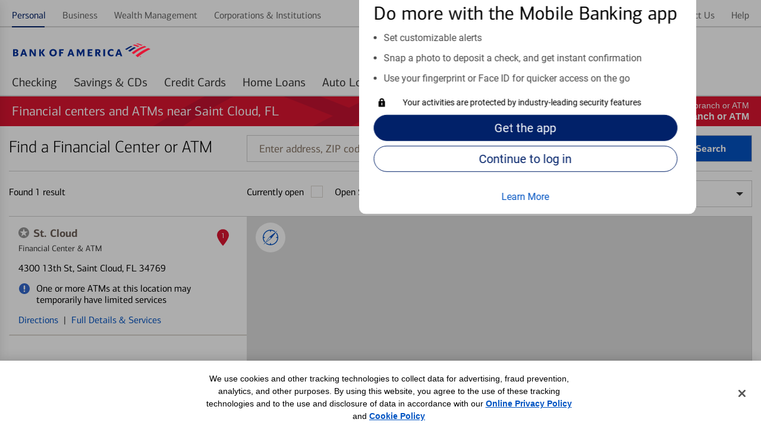

--- FILE ---
content_type: application/javascript
request_url: https://assets.bankofamerica.com/js/vendor/Leaflet.GoogleMutant.js?v=12345
body_size: 4988
content:
// Based on https://github.com/shramov/leaflet-plugins
// GridLayer like https://avinmathew.com/leaflet-and-google-maps/ , but using MutationObserver instead of jQuery


// 🍂class GridLayer.GoogleMutant
// 🍂extends GridLayer
L.GridLayer.GoogleMutant = LeafletL.GridLayer.extend({
    options: {
        minZoom: 0,
        maxZoom: 23,
        tileSize: 256,
        subdomains: 'abc',
        errorTileUrl: '',
        attribution: '',    // The mutant container will add its own attribution anyways.
        opacity: 1,
        continuousWorld: false,
        noWrap: false,
        // 🍂option type: String = 'roadmap'
        // Google's map type. Valid values are 'roadmap', 'satellite' or 'terrain'. 'hybrid' is not really supported.
        type: 'roadmap',
        maxNativeZoom: 21
    },

    initialize: function (options) {
        LeafletL.GridLayer.prototype.initialize.call(this, options);

        this._ready = !!window.google && !!window.google.maps && !!window.google.maps.Map;

        this._GAPIPromise = this._ready ? Promise.resolve(window.google) : new Promise(function (resolve, reject) {
            var checkCounter = 0;
            var intervalId = null;
            intervalId = setInterval(function () {
                if (checkCounter >= 10) {
                    clearInterval(intervalId);
                    return reject(new Error('window.google not found after 10 attempts'));
                }
                if (!!window.google && !!window.google.maps && !!window.google.maps.Map) {
                    clearInterval(intervalId);
                    return resolve(window.google);
                }
                checkCounter++;
            }, 500);
        });

        // Couple data structures indexed by tile key
        this._tileCallbacks = {};   // Callbacks for promises for tiles that are expected
        this._freshTiles = {};  // Tiles from the mutant which haven't been requested yet

        this._imagesPerTile = (this.options.type === 'hybrid') ? 2 : 1;

        this._boundOnMutatedImage = this._onMutatedImage.bind(this);
    },

    onAdd: function (map) {
        LeafletL.GridLayer.prototype.onAdd.call(this, map);
        this._initMutantContainer();

        this._GAPIPromise.then(function () {
            this._ready = true;
            this._map = map;

            this._initMutant();

            map.on('viewreset', this._reset, this);
            if (this.options.updateWhenIdle) {
                map.on('moveend', this._update, this);
            } else {
                map.on('move', this._update, this);
            }
            map.on('zoomend', this._handleZoomAnim, this);
            map.on('resize', this._resize, this);

            //handle layer being added to a map for which there are no Google tiles at the given zoom
            google.maps.event.addListenerOnce(this._mutant, 'idle', function () {
                this._checkZoomLevels();
                this._mutantIsReady = true;
            }.bind(this));

            //20px instead of 1em to avoid a slight overlap with google's attribution
            map._controlCorners.bottomright.style.marginBottom = '20px';
            map._controlCorners.bottomleft.style.marginBottom = '20px';

            this._reset();
            this._update();

            if (this._subLayers) {
                //restore previously added google layers
                for (var layerName in this._subLayers) {
                    this._subLayers[layerName].setMap(this._mutant);
                }
            }
        }.bind(this));
    },

    onRemove: function (map) {
        LeafletL.GridLayer.prototype.onRemove.call(this, map);
        map._container.removeChild(this._mutantContainer);
        this._mutantContainer = undefined;

        google.maps.event.clearListeners(map, 'idle');
        google.maps.event.clearListeners(this._mutant, 'idle');
        map.off('viewreset', this._reset, this);
        map.off('move', this._update, this);
        map.off('moveend', this._update, this);
        map.off('zoomend', this._handleZoomAnim, this);
        map.off('resize', this._resize, this);

        if (map._controlCorners) {
            map._controlCorners.bottomright.style.marginBottom = '0em';
            map._controlCorners.bottomleft.style.marginBottom = '0em';
        }
    },

    getAttribution: function () {
        return this.options.attribution;
    },

    setElementSize: function (e, size) {
        e.style.width = size.x + 'px';
        e.style.height = size.y + 'px';
    },


    addGoogleLayer: function (googleLayerName, options) {
        if (!this._subLayers) this._subLayers = {};
        return this._GAPIPromise.then(function () {
            var Constructor = google.maps[googleLayerName];
            var googleLayer = new Constructor(options);
            googleLayer.setMap(this._mutant);
            this._subLayers[googleLayerName] = googleLayer;
            return googleLayer;
        }.bind(this));
    },

    removeGoogleLayer: function (googleLayerName) {
        var googleLayer = this._subLayers && this._subLayers[googleLayerName];
        if (!googleLayer) return;

        googleLayer.setMap(null);
        delete this._subLayers[googleLayerName];
    },


    _initMutantContainer: function () {
        if (!this._mutantContainer) {
            this._mutantContainer = LeafletL.DomUtil.create('div', 'leaflet-google-mutant leaflet-top leaflet-left');
            this._mutantContainer.id = '_MutantContainer_' + LeafletL.Util.stamp(this._mutantContainer);
            this._mutantContainer.style.zIndex = '800'; //leaflet map pane at 400, controls at 1000
            this._mutantContainer.style.pointerEvents = 'none';
            
            LeafletL.DomEvent.off(this._mutantContainer);

            this._map.getContainer().appendChild(this._mutantContainer);
        }

        this.setOpacity(this.options.opacity);
        this.setElementSize(this._mutantContainer, this._map.getSize());

        this._attachObserver(this._mutantContainer);
    },

    _initMutant: function () {
        if (!this._ready || !this._mutantContainer) return;
        this._mutantCenter = new google.maps.LatLng(0, 0);

        var map = new google.maps.Map(this._mutantContainer, {
            center: this._mutantCenter,
            zoom: 0,
            tilt: 0,
            mapTypeId: this.options.type,
            disableDefaultUI: true,
            keyboardShortcuts: false,
            draggable: false,
            disableDoubleClickZoom: true,
            scrollwheel: false,
            streetViewControl: false,
            styles: this.options.styles || {},
            backgroundColor: 'transparent'
        });

        this._mutant = map;

        google.maps.event.addListenerOnce(map, 'idle', function () {
            var nodes = this._mutantContainer.querySelectorAll('a');
            for (var i = 0; i < nodes.length; i++) {
                nodes[i].style.pointerEvents = 'auto';
            }
        }.bind(this));

        // 🍂event spawned
        // Fired when the mutant has been created.
        this.fire('spawned', {mapObject: map});
    },

    _attachObserver: function _attachObserver (node) {
//      console.log('Gonna observe', node);

        var observer = new MutationObserver(this._onMutations.bind(this));

        // pass in the target node, as well as the observer options
        observer.observe(node, { childList: true, subtree: true });
    },

    _onMutations: function _onMutations (mutations) {
        for (var i = 0; i < mutations.length; ++i) {
            var mutation = mutations[i];
            for (var j = 0; j < mutation.addedNodes.length; ++j) {
                var node = mutation.addedNodes[j];

                if (node instanceof HTMLImageElement) {
                    this._onMutatedImage(node);
                } else if (node instanceof HTMLElement) {
                    Array.prototype.forEach.call(
                        node.querySelectorAll('img'),
                        this._boundOnMutatedImage
                    );

                    // Check for, and remove, the "Google Maps can't load correctly" div.
                    // You *are* loading correctly, you dumbwit.
                    if (node.style.backgroundColor === 'white') {
                        LeafletL.DomUtil.remove(node);
                    }
                    
                    // Check for, and remove, the "For development purposes only" divs on the aerial/hybrid tiles.
                    if (node.textContent.indexOf('For development purposes only') === 0) {
                        LeafletL.DomUtil.remove(node);
                    }
                    
                    // Check for, and remove, the "Sorry, we have no imagery here"
                    // empty <div>s. The [style*="text-align: center"] selector
                    // avoids matching the attribution notice.
                    // This empty div doesn't have a reference to the tile
                    // coordinates, so it's not possible to mark the tile as
                    // failed.
                    Array.prototype.forEach.call(
                        node.querySelectorAll('div[draggable=false][style*="text-align: center"]'),
                        LeafletL.DomUtil.remove
                    );
                }
            }
        }
    },

    // Only images which 'src' attrib match this will be considered for moving around.
    // Looks like some kind of string-based protobuf, maybe??
    // Only the roads (and terrain, and vector-based stuff) match this pattern
    _roadRegexp: /!1i(\d+)!2i(\d+)!3i(\d+)!/,

    // On the other hand, raster imagery matches this other pattern
    _satRegexp: /x=(\d+)&y=(\d+)&z=(\d+)/,

    // On small viewports, when zooming in/out, a static image is requested
    // This will not be moved around, just removed from the DOM.
    _staticRegExp: /StaticMapService\.GetMapImage/,

    _onMutatedImage: function _onMutatedImage (imgNode) {
//      if (imgNode.src) {
//          console.log('caught mutated image: ', imgNode.src);
//      }

        var coords;
        var match = imgNode.src.match(this._roadRegexp);
        var sublayer = 0;

        if (match) {
            coords = {
                z: match[1],
                x: match[2],
                y: match[3]
            };
            if (this._imagesPerTile > 1) { 
                imgNode.style.zIndex = 1;
                sublayer = 1;
            }
        } else {
            match = imgNode.src.match(this._satRegexp);
            if (match) {
                coords = {
                    x: match[1],
                    y: match[2],
                    z: match[3]
                };
            }
//          imgNode.style.zIndex = 0;
            sublayer = 0;
        }

        if (coords) {
            var tileKey = this._tileCoordsToKey(coords);
            imgNode.style.position = 'absolute';
            imgNode.style.visibility = 'hidden';

            var key = tileKey + '/' + sublayer;
            // console.log('mutation for tile', key)
            //store img so it can also be used in subsequent tile requests
            this._freshTiles[key] = imgNode;

            if (key in this._tileCallbacks && this._tileCallbacks[key]) {
// console.log('Fullfilling callback ', key);
                //fullfill most recent tileCallback because there maybe callbacks that will never get a 
                //corresponding mutation (because map moved to quickly...)
                this._tileCallbacks[key].pop()(imgNode); 
                if (!this._tileCallbacks[key].length) { delete this._tileCallbacks[key]; }
            } else {
                if (this._tiles[tileKey]) {
                    //we already have a tile in this position (mutation is probably a google layer being added)
                    //replace it
                    var c = this._tiles[tileKey].el;
                    var oldImg = (sublayer === 0) ? c.firstChild : c.firstChild.nextSibling;
                    var cloneImgNode = this._clone(imgNode);
                    c.replaceChild(cloneImgNode, oldImg);
                }
            }
        } else if (imgNode.src.match(this._staticRegExp)) {
            imgNode.style.visibility = 'hidden';
        }
    },


    createTile: function (coords, done) {
        var key = this._tileCoordsToKey(coords);

        var tileContainer = LeafletL.DomUtil.create('div');
        tileContainer.dataset.pending = this._imagesPerTile;
        done = done.bind(this, null, tileContainer);

        for (var i = 0; i < this._imagesPerTile; i++) {
            var key2 = key + '/' + i;
            if (key2 in this._freshTiles) {
                var imgNode = this._freshTiles[key2];
                tileContainer.appendChild(this._clone(imgNode));
                tileContainer.dataset.pending--;
//              console.log('Got ', key2, ' from _freshTiles');
            } else {
                this._tileCallbacks[key2] = this._tileCallbacks[key2] || [];
                this._tileCallbacks[key2].push( (function (c/*, k2*/) {
                    return function (imgNode) {
                        c.appendChild(this._clone(imgNode));
                        c.dataset.pending--;
                        if (!parseInt(c.dataset.pending)) { done(); }
//                      console.log('Sent ', k2, ' to _tileCallbacks, still ', c.dataset.pending, ' images to go');
                    }.bind(this);
                }.bind(this))(tileContainer/*, key2*/) );
            }
        }

        if (!parseInt(tileContainer.dataset.pending)) {
            LeafletL.Util.requestAnimFrame(done);
        }
        return tileContainer;
    },

    _clone: function (imgNode) {
        var clonedImgNode = imgNode.cloneNode(true);
        clonedImgNode.style.visibility = 'visible';
        return clonedImgNode;
    },

    _checkZoomLevels: function () {
        //setting the zoom level on the Google map may result in a different zoom level than the one requested
        //(it won't go beyond the level for which they have data).
        var zoomLevel = this._map.getZoom();
        var gMapZoomLevel = this._mutant.getZoom();
        if (!zoomLevel || !gMapZoomLevel) return;


        if ((gMapZoomLevel !== zoomLevel) || //zoom levels are out of sync, Google doesn't have data
            (gMapZoomLevel > this.options.maxNativeZoom)) { //at current location, Google does have data (contrary to maxNativeZoom)
            //Update maxNativeZoom
            this._setMaxNativeZoom(gMapZoomLevel);
        }
    },

    _setMaxNativeZoom: function (zoomLevel) {
        if (zoomLevel != this.options.maxNativeZoom) {
            this.options.maxNativeZoom = zoomLevel;
            this._resetView();
        }
    },

    _reset: function () {
        this._initContainer();
    },

    _update: function () {
        // zoom level check needs to happen before super's implementation (tile addition/creation)
        // otherwise tiles may be missed if maxNativeZoom is not yet correctly determined
        if (this._mutant) {
            var center = this._map.getCenter();
            var _center = new google.maps.LatLng(center.lat, center.lng);

            this._mutant.setCenter(_center);
            var zoom = this._map.getZoom();
            var fractionalLevel = zoom !== Math.round(zoom);
            var mutantZoom = this._mutant.getZoom();

            //ignore fractional zoom levels
            if (!fractionalLevel && (zoom != mutantZoom)) {
                this._mutant.setZoom(zoom);
                            
                if (this._mutantIsReady) this._checkZoomLevels();
                //else zoom level check will be done later by 'idle' handler
            }
        }

        LeafletL.GridLayer.prototype._update.call(this);
    },

    _resize: function () {
        var size = this._map.getSize();
        if (this._mutantContainer.style.width === size.x &&
            this._mutantContainer.style.height === size.y)
            return;
        this.setElementSize(this._mutantContainer, size);
        if (!this._mutant) return;
        google.maps.event.trigger(this._mutant, 'resize');
    },

    _handleZoomAnim: function () {
        if (!this._mutant) return;
        var center = this._map.getCenter();
        var _center = new google.maps.LatLng(center.lat, center.lng);

        this._mutant.setCenter(_center);
        this._mutant.setZoom(Math.round(this._map.getZoom()));
    },

    // Agressively prune _freshtiles when a tile with the same key is removed,
    // this prevents a problem where Leaflet keeps a loaded tile longer than
    // GMaps, so that GMaps makes two requests but Leaflet only consumes one,
    // polluting _freshTiles with stale data.
    _removeTile: function (key) {
        if (!this._mutant) return;

        //give time for animations to finish before checking it tile should be pruned
        setTimeout(this._pruneTile.bind(this, key), 1000);


        return LeafletL.GridLayer.prototype._removeTile.call(this, key);
    },

    _pruneTile: function (key) {
        var gZoom = this._mutant.getZoom();
        var tileZoom = key.split(':')[2];
        var googleBounds = this._mutant.getBounds();
        var sw = googleBounds.getSouthWest();
        var ne = googleBounds.getNorthEast();
        var gMapBounds = LeafletL.latLngBounds([[sw.lat(), sw.lng()], [ne.lat(), ne.lng()]]);

        for (var i=0; i<this._imagesPerTile; i++) {
            var key2 = key + '/' + i;
            if (key2 in this._freshTiles) { 
                var tileBounds = this._map && this._keyToBounds(key);
                var stillVisible = this._map && tileBounds.overlaps(gMapBounds) && (tileZoom == gZoom);

                if (!stillVisible) delete this._freshTiles[key2]; 
//              console.log('Prunning of ', key, (!stillVisible))
            }
        }
    }
});


// 🍂factory gridLayer.googleMutant(options)
// Returns a new `GridLayer.GoogleMutant` given its options
L.gridLayer.googleMutant = function (options) {
    return new LeafletL.GridLayer.GoogleMutant(options);
};